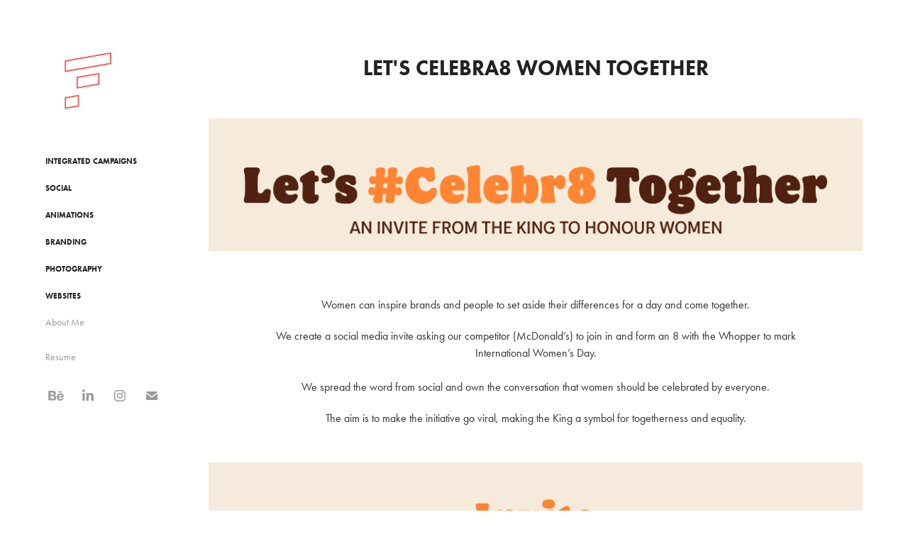

--- FILE ---
content_type: text/html; charset=utf-8
request_url: https://fadeenaeem.com/lets-celebra8-women-together
body_size: 6723
content:
<!DOCTYPE HTML>
<html lang="en-US">
<head>
  <meta charset="UTF-8" />
  <meta name="viewport" content="width=device-width, initial-scale=1" />
      <meta name="keywords"  content="Art director,dubai,creative director,wunderman,advertising,campaign,digital marketing,marketing" />
      <meta name="description"  content="Hello 👋 

I am Fahad Naeem, a creative multi media Art Director from Dubai with over 10+ years of experience in advertising, UI/UX, animations and Photography.

Have a look at my portfolio and let me know if you like anything.

" />
      <meta name="twitter:card"  content="summary_large_image" />
      <meta name="twitter:site"  content="@AdobePortfolio" />
      <meta  property="og:title" content="Fahad Naeem - Let's Celebra8 Women Together" />
      <meta  property="og:description" content="Hello 👋 

I am Fahad Naeem, a creative multi media Art Director from Dubai with over 10+ years of experience in advertising, UI/UX, animations and Photography.

Have a look at my portfolio and let me know if you like anything.

" />
      <meta  property="og:image" content="https://cdn.myportfolio.com/5bb987a2-b954-448a-9194-495cf1b262f9/7a5adf64-e228-4d20-bb47-c2f2e9da5954_rwc_0x0x1080x1080x1080.jpg?h=8d24c91776bbf0f5b954e8b5fd9fc7c1" />
        <link rel="icon" href="https://cdn.myportfolio.com/5bb987a2-b954-448a-9194-495cf1b262f9/6debbfaa-1bb9-4ecb-93cb-bb9ae2856511_carw_1x1x32.png?h=2129deb84aac4def4121ab853075e962" />
      <link rel="stylesheet" href="/dist/css/main.css" type="text/css" />
      <link rel="stylesheet" href="https://cdn.myportfolio.com/5bb987a2-b954-448a-9194-495cf1b262f9/717829a48b5fad64747b7bf2f577ae731758011287.css?h=839015adca5437d5b818f2c781712eb8" type="text/css" />
    <link rel="canonical" href="https://fadeenaeem.com/lets-celebra8-women-together" />
      <title>Fahad Naeem - Let's Celebra8 Women Together</title>
    <script type="text/javascript" src="//use.typekit.net/ik/[base64].js?cb=35f77bfb8b50944859ea3d3804e7194e7a3173fb" async onload="
    try {
      window.Typekit.load();
    } catch (e) {
      console.warn('Typekit not loaded.');
    }
    "></script>
</head>
  <body class="transition-enabled">  <div class='page-background-video page-background-video-with-panel'>
  </div>
  <div class="js-responsive-nav">
    <div class="responsive-nav has-social">
      <div class="close-responsive-click-area js-close-responsive-nav">
        <div class="close-responsive-button"></div>
      </div>
          <nav data-hover-hint="nav">
              <ul class="group">
                  <li class="gallery-title"><a href="/work"  >Integrated Campaigns</a></li>
              </ul>
              <ul class="group">
                  <li class="gallery-title"><a href="/social"  >Social</a></li>
              </ul>
              <ul class="group">
                  <li class="gallery-title"><a href="/animations"  >Animations</a></li>
              </ul>
              <ul class="group">
                  <li class="gallery-title"><a href="/branding"  >Branding</a></li>
              </ul>
              <ul class="group">
                  <li class="gallery-title"><a href="/photography"  >Photography</a></li>
              </ul>
              <ul class="group">
                  <li class="gallery-title"><a href="/websites"  >Websites</a></li>
              </ul>
      <div class="page-title">
        <a href="/a-bit-about-me-1" >About Me</a>
      </div>
      <div class="link-title">
        <a href="https://drive.google.com/file/d/1ukn8GqIPSxfD_GiCkuHZu5GHO91Hom_T/view?usp=sharing" target="_blank">Resume</a>
      </div>
              <div class="social pf-nav-social" data-hover-hint="navSocialIcons">
                <ul>
                        <li>
                          <a href="https://www.behance.net/fadee" target="_blank">
                            <svg id="Layer_1" data-name="Layer 1" xmlns="http://www.w3.org/2000/svg" viewBox="0 0 30 24" class="icon"><path id="path-1" d="M18.83,14.38a2.78,2.78,0,0,0,.65,1.9,2.31,2.31,0,0,0,1.7.59,2.31,2.31,0,0,0,1.38-.41,1.79,1.79,0,0,0,.71-0.87h2.31a4.48,4.48,0,0,1-1.71,2.53,5,5,0,0,1-2.78.76,5.53,5.53,0,0,1-2-.37,4.34,4.34,0,0,1-1.55-1,4.77,4.77,0,0,1-1-1.63,6.29,6.29,0,0,1,0-4.13,4.83,4.83,0,0,1,1-1.64A4.64,4.64,0,0,1,19.09,9a4.86,4.86,0,0,1,2-.4A4.5,4.5,0,0,1,23.21,9a4.36,4.36,0,0,1,1.5,1.3,5.39,5.39,0,0,1,.84,1.86,7,7,0,0,1,.18,2.18h-6.9Zm3.67-3.24A1.94,1.94,0,0,0,21,10.6a2.26,2.26,0,0,0-1,.22,2,2,0,0,0-.66.54,1.94,1.94,0,0,0-.35.69,3.47,3.47,0,0,0-.12.65h4.29A2.75,2.75,0,0,0,22.5,11.14ZM18.29,6h5.36V7.35H18.29V6ZM13.89,17.7a4.4,4.4,0,0,1-1.51.7,6.44,6.44,0,0,1-1.73.22H4.24V5.12h6.24a7.7,7.7,0,0,1,1.73.17,3.67,3.67,0,0,1,1.33.56,2.6,2.6,0,0,1,.86,1,3.74,3.74,0,0,1,.3,1.58,3,3,0,0,1-.46,1.7,3.33,3.33,0,0,1-1.35,1.12,3.19,3.19,0,0,1,1.82,1.26,3.79,3.79,0,0,1,.59,2.17,3.79,3.79,0,0,1-.39,1.77A3.24,3.24,0,0,1,13.89,17.7ZM11.72,8.19a1.25,1.25,0,0,0-.45-0.47,1.88,1.88,0,0,0-.64-0.24,5.5,5.5,0,0,0-.76-0.05H7.16v3.16h3a2,2,0,0,0,1.28-.38A1.43,1.43,0,0,0,11.89,9,1.73,1.73,0,0,0,11.72,8.19ZM11.84,13a2.39,2.39,0,0,0-1.52-.45H7.16v3.73h3.11a3.61,3.61,0,0,0,.82-0.09A2,2,0,0,0,11.77,16a1.39,1.39,0,0,0,.47-0.54,1.85,1.85,0,0,0,.17-0.88A1.77,1.77,0,0,0,11.84,13Z"/></svg>
                          </a>
                        </li>
                        <li>
                          <a href="https://www.linkedin.com/in/fahad-naeem-116089b/" target="_blank">
                            <svg version="1.1" id="Layer_1" xmlns="http://www.w3.org/2000/svg" xmlns:xlink="http://www.w3.org/1999/xlink" viewBox="0 0 30 24" style="enable-background:new 0 0 30 24;" xml:space="preserve" class="icon">
                            <path id="path-1_24_" d="M19.6,19v-5.8c0-1.4-0.5-2.4-1.7-2.4c-1,0-1.5,0.7-1.8,1.3C16,12.3,16,12.6,16,13v6h-3.4
                              c0,0,0.1-9.8,0-10.8H16v1.5c0,0,0,0,0,0h0v0C16.4,9,17.2,7.9,19,7.9c2.3,0,4,1.5,4,4.9V19H19.6z M8.9,6.7L8.9,6.7
                              C7.7,6.7,7,5.9,7,4.9C7,3.8,7.8,3,8.9,3s1.9,0.8,1.9,1.9C10.9,5.9,10.1,6.7,8.9,6.7z M10.6,19H7.2V8.2h3.4V19z"/>
                            </svg>
                          </a>
                        </li>
                        <li>
                          <a href="https://www.instagram.com/fadee.naeem.photography/" target="_blank">
                            <svg version="1.1" id="Layer_1" xmlns="http://www.w3.org/2000/svg" xmlns:xlink="http://www.w3.org/1999/xlink" viewBox="0 0 30 24" style="enable-background:new 0 0 30 24;" xml:space="preserve" class="icon">
                            <g>
                              <path d="M15,5.4c2.1,0,2.4,0,3.2,0c0.8,0,1.2,0.2,1.5,0.3c0.4,0.1,0.6,0.3,0.9,0.6c0.3,0.3,0.5,0.5,0.6,0.9
                                c0.1,0.3,0.2,0.7,0.3,1.5c0,0.8,0,1.1,0,3.2s0,2.4,0,3.2c0,0.8-0.2,1.2-0.3,1.5c-0.1,0.4-0.3,0.6-0.6,0.9c-0.3,0.3-0.5,0.5-0.9,0.6
                                c-0.3,0.1-0.7,0.2-1.5,0.3c-0.8,0-1.1,0-3.2,0s-2.4,0-3.2,0c-0.8,0-1.2-0.2-1.5-0.3c-0.4-0.1-0.6-0.3-0.9-0.6
                                c-0.3-0.3-0.5-0.5-0.6-0.9c-0.1-0.3-0.2-0.7-0.3-1.5c0-0.8,0-1.1,0-3.2s0-2.4,0-3.2c0-0.8,0.2-1.2,0.3-1.5c0.1-0.4,0.3-0.6,0.6-0.9
                                c0.3-0.3,0.5-0.5,0.9-0.6c0.3-0.1,0.7-0.2,1.5-0.3C12.6,5.4,12.9,5.4,15,5.4 M15,4c-2.2,0-2.4,0-3.3,0c-0.9,0-1.4,0.2-1.9,0.4
                                c-0.5,0.2-1,0.5-1.4,0.9C7.9,5.8,7.6,6.2,7.4,6.8C7.2,7.3,7.1,7.9,7,8.7C7,9.6,7,9.8,7,12s0,2.4,0,3.3c0,0.9,0.2,1.4,0.4,1.9
                                c0.2,0.5,0.5,1,0.9,1.4c0.4,0.4,0.9,0.7,1.4,0.9c0.5,0.2,1.1,0.3,1.9,0.4c0.9,0,1.1,0,3.3,0s2.4,0,3.3,0c0.9,0,1.4-0.2,1.9-0.4
                                c0.5-0.2,1-0.5,1.4-0.9c0.4-0.4,0.7-0.9,0.9-1.4c0.2-0.5,0.3-1.1,0.4-1.9c0-0.9,0-1.1,0-3.3s0-2.4,0-3.3c0-0.9-0.2-1.4-0.4-1.9
                                c-0.2-0.5-0.5-1-0.9-1.4c-0.4-0.4-0.9-0.7-1.4-0.9c-0.5-0.2-1.1-0.3-1.9-0.4C17.4,4,17.2,4,15,4L15,4L15,4z"/>
                              <path d="M15,7.9c-2.3,0-4.1,1.8-4.1,4.1s1.8,4.1,4.1,4.1s4.1-1.8,4.1-4.1S17.3,7.9,15,7.9L15,7.9z M15,14.7c-1.5,0-2.7-1.2-2.7-2.7
                                c0-1.5,1.2-2.7,2.7-2.7s2.7,1.2,2.7,2.7C17.7,13.5,16.5,14.7,15,14.7L15,14.7z"/>
                              <path d="M20.2,7.7c0,0.5-0.4,1-1,1s-1-0.4-1-1s0.4-1,1-1S20.2,7.2,20.2,7.7L20.2,7.7z"/>
                            </g>
                            </svg>
                          </a>
                        </li>
                        <li>
                          <a href="mailto:fadee.naeem@gmail.com">
                            <svg version="1.1" id="Layer_1" xmlns="http://www.w3.org/2000/svg" xmlns:xlink="http://www.w3.org/1999/xlink" x="0px" y="0px" viewBox="0 0 30 24" style="enable-background:new 0 0 30 24;" xml:space="preserve" class="icon">
                              <g>
                                <path d="M15,13L7.1,7.1c0-0.5,0.4-1,1-1h13.8c0.5,0,1,0.4,1,1L15,13z M15,14.8l7.9-5.9v8.1c0,0.5-0.4,1-1,1H8.1c-0.5,0-1-0.4-1-1 V8.8L15,14.8z"/>
                              </g>
                            </svg>
                          </a>
                        </li>
                </ul>
              </div>
          </nav>
    </div>
  </div>
  <div class="site-wrap cfix js-site-wrap">
    <div class="site-container">
      <div class="site-content e2e-site-content">
        <div class="sidebar-content">
          <header class="site-header">
              <div class="logo-wrap" data-hover-hint="logo">
                    <div class="logo e2e-site-logo-text logo-image  ">
    <a href="/work" class="image-normal image-link">
      <img src="https://cdn.myportfolio.com/5bb987a2-b954-448a-9194-495cf1b262f9/6b6e1ea0-10fe-4977-9c89-c1c4bba3047e_rwc_0x20x753x669x4096.png?h=64f00c833887e26f6b6c69d0327143ed" alt="fahad naeem">
    </a>
</div>
              </div>
  <div class="hamburger-click-area js-hamburger">
    <div class="hamburger">
      <i></i>
      <i></i>
      <i></i>
    </div>
  </div>
          </header>
              <nav data-hover-hint="nav">
              <ul class="group">
                  <li class="gallery-title"><a href="/work"  >Integrated Campaigns</a></li>
              </ul>
              <ul class="group">
                  <li class="gallery-title"><a href="/social"  >Social</a></li>
              </ul>
              <ul class="group">
                  <li class="gallery-title"><a href="/animations"  >Animations</a></li>
              </ul>
              <ul class="group">
                  <li class="gallery-title"><a href="/branding"  >Branding</a></li>
              </ul>
              <ul class="group">
                  <li class="gallery-title"><a href="/photography"  >Photography</a></li>
              </ul>
              <ul class="group">
                  <li class="gallery-title"><a href="/websites"  >Websites</a></li>
              </ul>
      <div class="page-title">
        <a href="/a-bit-about-me-1" >About Me</a>
      </div>
      <div class="link-title">
        <a href="https://drive.google.com/file/d/1ukn8GqIPSxfD_GiCkuHZu5GHO91Hom_T/view?usp=sharing" target="_blank">Resume</a>
      </div>
                  <div class="social pf-nav-social" data-hover-hint="navSocialIcons">
                    <ul>
                            <li>
                              <a href="https://www.behance.net/fadee" target="_blank">
                                <svg id="Layer_1" data-name="Layer 1" xmlns="http://www.w3.org/2000/svg" viewBox="0 0 30 24" class="icon"><path id="path-1" d="M18.83,14.38a2.78,2.78,0,0,0,.65,1.9,2.31,2.31,0,0,0,1.7.59,2.31,2.31,0,0,0,1.38-.41,1.79,1.79,0,0,0,.71-0.87h2.31a4.48,4.48,0,0,1-1.71,2.53,5,5,0,0,1-2.78.76,5.53,5.53,0,0,1-2-.37,4.34,4.34,0,0,1-1.55-1,4.77,4.77,0,0,1-1-1.63,6.29,6.29,0,0,1,0-4.13,4.83,4.83,0,0,1,1-1.64A4.64,4.64,0,0,1,19.09,9a4.86,4.86,0,0,1,2-.4A4.5,4.5,0,0,1,23.21,9a4.36,4.36,0,0,1,1.5,1.3,5.39,5.39,0,0,1,.84,1.86,7,7,0,0,1,.18,2.18h-6.9Zm3.67-3.24A1.94,1.94,0,0,0,21,10.6a2.26,2.26,0,0,0-1,.22,2,2,0,0,0-.66.54,1.94,1.94,0,0,0-.35.69,3.47,3.47,0,0,0-.12.65h4.29A2.75,2.75,0,0,0,22.5,11.14ZM18.29,6h5.36V7.35H18.29V6ZM13.89,17.7a4.4,4.4,0,0,1-1.51.7,6.44,6.44,0,0,1-1.73.22H4.24V5.12h6.24a7.7,7.7,0,0,1,1.73.17,3.67,3.67,0,0,1,1.33.56,2.6,2.6,0,0,1,.86,1,3.74,3.74,0,0,1,.3,1.58,3,3,0,0,1-.46,1.7,3.33,3.33,0,0,1-1.35,1.12,3.19,3.19,0,0,1,1.82,1.26,3.79,3.79,0,0,1,.59,2.17,3.79,3.79,0,0,1-.39,1.77A3.24,3.24,0,0,1,13.89,17.7ZM11.72,8.19a1.25,1.25,0,0,0-.45-0.47,1.88,1.88,0,0,0-.64-0.24,5.5,5.5,0,0,0-.76-0.05H7.16v3.16h3a2,2,0,0,0,1.28-.38A1.43,1.43,0,0,0,11.89,9,1.73,1.73,0,0,0,11.72,8.19ZM11.84,13a2.39,2.39,0,0,0-1.52-.45H7.16v3.73h3.11a3.61,3.61,0,0,0,.82-0.09A2,2,0,0,0,11.77,16a1.39,1.39,0,0,0,.47-0.54,1.85,1.85,0,0,0,.17-0.88A1.77,1.77,0,0,0,11.84,13Z"/></svg>
                              </a>
                            </li>
                            <li>
                              <a href="https://www.linkedin.com/in/fahad-naeem-116089b/" target="_blank">
                                <svg version="1.1" id="Layer_1" xmlns="http://www.w3.org/2000/svg" xmlns:xlink="http://www.w3.org/1999/xlink" viewBox="0 0 30 24" style="enable-background:new 0 0 30 24;" xml:space="preserve" class="icon">
                                <path id="path-1_24_" d="M19.6,19v-5.8c0-1.4-0.5-2.4-1.7-2.4c-1,0-1.5,0.7-1.8,1.3C16,12.3,16,12.6,16,13v6h-3.4
                                  c0,0,0.1-9.8,0-10.8H16v1.5c0,0,0,0,0,0h0v0C16.4,9,17.2,7.9,19,7.9c2.3,0,4,1.5,4,4.9V19H19.6z M8.9,6.7L8.9,6.7
                                  C7.7,6.7,7,5.9,7,4.9C7,3.8,7.8,3,8.9,3s1.9,0.8,1.9,1.9C10.9,5.9,10.1,6.7,8.9,6.7z M10.6,19H7.2V8.2h3.4V19z"/>
                                </svg>
                              </a>
                            </li>
                            <li>
                              <a href="https://www.instagram.com/fadee.naeem.photography/" target="_blank">
                                <svg version="1.1" id="Layer_1" xmlns="http://www.w3.org/2000/svg" xmlns:xlink="http://www.w3.org/1999/xlink" viewBox="0 0 30 24" style="enable-background:new 0 0 30 24;" xml:space="preserve" class="icon">
                                <g>
                                  <path d="M15,5.4c2.1,0,2.4,0,3.2,0c0.8,0,1.2,0.2,1.5,0.3c0.4,0.1,0.6,0.3,0.9,0.6c0.3,0.3,0.5,0.5,0.6,0.9
                                    c0.1,0.3,0.2,0.7,0.3,1.5c0,0.8,0,1.1,0,3.2s0,2.4,0,3.2c0,0.8-0.2,1.2-0.3,1.5c-0.1,0.4-0.3,0.6-0.6,0.9c-0.3,0.3-0.5,0.5-0.9,0.6
                                    c-0.3,0.1-0.7,0.2-1.5,0.3c-0.8,0-1.1,0-3.2,0s-2.4,0-3.2,0c-0.8,0-1.2-0.2-1.5-0.3c-0.4-0.1-0.6-0.3-0.9-0.6
                                    c-0.3-0.3-0.5-0.5-0.6-0.9c-0.1-0.3-0.2-0.7-0.3-1.5c0-0.8,0-1.1,0-3.2s0-2.4,0-3.2c0-0.8,0.2-1.2,0.3-1.5c0.1-0.4,0.3-0.6,0.6-0.9
                                    c0.3-0.3,0.5-0.5,0.9-0.6c0.3-0.1,0.7-0.2,1.5-0.3C12.6,5.4,12.9,5.4,15,5.4 M15,4c-2.2,0-2.4,0-3.3,0c-0.9,0-1.4,0.2-1.9,0.4
                                    c-0.5,0.2-1,0.5-1.4,0.9C7.9,5.8,7.6,6.2,7.4,6.8C7.2,7.3,7.1,7.9,7,8.7C7,9.6,7,9.8,7,12s0,2.4,0,3.3c0,0.9,0.2,1.4,0.4,1.9
                                    c0.2,0.5,0.5,1,0.9,1.4c0.4,0.4,0.9,0.7,1.4,0.9c0.5,0.2,1.1,0.3,1.9,0.4c0.9,0,1.1,0,3.3,0s2.4,0,3.3,0c0.9,0,1.4-0.2,1.9-0.4
                                    c0.5-0.2,1-0.5,1.4-0.9c0.4-0.4,0.7-0.9,0.9-1.4c0.2-0.5,0.3-1.1,0.4-1.9c0-0.9,0-1.1,0-3.3s0-2.4,0-3.3c0-0.9-0.2-1.4-0.4-1.9
                                    c-0.2-0.5-0.5-1-0.9-1.4c-0.4-0.4-0.9-0.7-1.4-0.9c-0.5-0.2-1.1-0.3-1.9-0.4C17.4,4,17.2,4,15,4L15,4L15,4z"/>
                                  <path d="M15,7.9c-2.3,0-4.1,1.8-4.1,4.1s1.8,4.1,4.1,4.1s4.1-1.8,4.1-4.1S17.3,7.9,15,7.9L15,7.9z M15,14.7c-1.5,0-2.7-1.2-2.7-2.7
                                    c0-1.5,1.2-2.7,2.7-2.7s2.7,1.2,2.7,2.7C17.7,13.5,16.5,14.7,15,14.7L15,14.7z"/>
                                  <path d="M20.2,7.7c0,0.5-0.4,1-1,1s-1-0.4-1-1s0.4-1,1-1S20.2,7.2,20.2,7.7L20.2,7.7z"/>
                                </g>
                                </svg>
                              </a>
                            </li>
                            <li>
                              <a href="mailto:fadee.naeem@gmail.com">
                                <svg version="1.1" id="Layer_1" xmlns="http://www.w3.org/2000/svg" xmlns:xlink="http://www.w3.org/1999/xlink" x="0px" y="0px" viewBox="0 0 30 24" style="enable-background:new 0 0 30 24;" xml:space="preserve" class="icon">
                                  <g>
                                    <path d="M15,13L7.1,7.1c0-0.5,0.4-1,1-1h13.8c0.5,0,1,0.4,1,1L15,13z M15,14.8l7.9-5.9v8.1c0,0.5-0.4,1-1,1H8.1c-0.5,0-1-0.4-1-1 V8.8L15,14.8z"/>
                                  </g>
                                </svg>
                              </a>
                            </li>
                    </ul>
                  </div>
              </nav>
        </div>
        <main>
  <div class="page-container" data-context="page.page.container" data-hover-hint="pageContainer">
    <section class="page standard-modules">
        <header class="page-header content" data-context="pages" data-identity="id:p637f7a2e1473e696dad1dc1e23c1ea1f1ee65c40a983282053918">
            <h1 class="title preserve-whitespace">Let's Celebra8 Women Together</h1>
            <p class="description"></p>
        </header>
      <div class="page-content js-page-content" data-context="pages" data-identity="id:p637f7a2e1473e696dad1dc1e23c1ea1f1ee65c40a983282053918">
        <div id="project-canvas" class="js-project-modules modules content">
          <div id="project-modules">
              
              <div class="project-module module image project-module-image js-js-project-module" >

  

  
     <div class="js-lightbox" data-src="https://cdn.myportfolio.com/5bb987a2-b954-448a-9194-495cf1b262f9/77c2510f-8b8d-45ad-a70a-396cfa3db547.png?h=2bc570304f0a053a4963bc7056730450">
           <img
             class="js-lazy e2e-site-project-module-image"
             src="[data-uri]"
             data-src="https://cdn.myportfolio.com/5bb987a2-b954-448a-9194-495cf1b262f9/77c2510f-8b8d-45ad-a70a-396cfa3db547_rw_1920.png?h=13bc89bc0874e8f4574baaf6f10745e8"
             data-srcset="https://cdn.myportfolio.com/5bb987a2-b954-448a-9194-495cf1b262f9/77c2510f-8b8d-45ad-a70a-396cfa3db547_rw_600.png?h=bd1255166051c22e36408a072dcc2211 600w,https://cdn.myportfolio.com/5bb987a2-b954-448a-9194-495cf1b262f9/77c2510f-8b8d-45ad-a70a-396cfa3db547_rw_1200.png?h=75050008b8530860c054dde30191a8e2 1200w,https://cdn.myportfolio.com/5bb987a2-b954-448a-9194-495cf1b262f9/77c2510f-8b8d-45ad-a70a-396cfa3db547_rw_1920.png?h=13bc89bc0874e8f4574baaf6f10745e8 1920w,"
             data-sizes="(max-width: 1920px) 100vw, 1920px"
             width="1920"
             height="0"
             style="padding-bottom: 20.17%; background: rgba(0, 0, 0, 0.03)"
             
           >
     </div>
  

</div>

              
              
              
              
              
              
              
              
              
              
              
              
              
              <div class="project-module module text project-module-text align-center js-project-module e2e-site-project-module-text">
  <div class="rich-text js-text-editable module-text"><div><span class="texteditor-inline-color" style="color:#333333;"><span style="font-family:ftnk;font-weight:400;"><br><span><span>Women can inspire brands and people to set aside their differences for a day and come together.</span></span></span></span></div><div><span class="texteditor-inline-color" style="color:#333333;"><span style="font-family:ftnk;font-weight:400;"><span>We create a social media invite asking our competitor <span>(McDonald’s)</span> to join in and form an 8 with the Whopper to mark International Women’s Day.<br><br>We spread the word from social and own the conversation that women should be celebrated by everyone.</span></span></span></div><div><span class="texteditor-inline-color" style="color:#333333;"><span style="font-family:ftnk;font-weight:400;"><span>The aim is to make the initiative go viral, making the King a symbol for togetherness and equality.</span></span></span></div></div>
</div>

              
              
              
              
              
              <div class="project-module module image project-module-image js-js-project-module" >

  

  
     <div class="js-lightbox" data-src="https://cdn.myportfolio.com/5bb987a2-b954-448a-9194-495cf1b262f9/3ea5998d-702b-4b50-8444-c3b572ecefdc.jpg?h=86a8c2074ac6f1648bc041abb0fa1e0a">
           <img
             class="js-lazy e2e-site-project-module-image"
             src="[data-uri]"
             data-src="https://cdn.myportfolio.com/5bb987a2-b954-448a-9194-495cf1b262f9/3ea5998d-702b-4b50-8444-c3b572ecefdc_rw_1920.jpg?h=58472e730e4ec1af46c8511f1fbdd96c"
             data-srcset="https://cdn.myportfolio.com/5bb987a2-b954-448a-9194-495cf1b262f9/3ea5998d-702b-4b50-8444-c3b572ecefdc_rw_600.jpg?h=a108fe2281d8480376ed59200204b76f 600w,https://cdn.myportfolio.com/5bb987a2-b954-448a-9194-495cf1b262f9/3ea5998d-702b-4b50-8444-c3b572ecefdc_rw_1200.jpg?h=14cc5cc0fd436ff08e2049e63743781c 1200w,https://cdn.myportfolio.com/5bb987a2-b954-448a-9194-495cf1b262f9/3ea5998d-702b-4b50-8444-c3b572ecefdc_rw_1920.jpg?h=58472e730e4ec1af46c8511f1fbdd96c 1920w,"
             data-sizes="(max-width: 1920px) 100vw, 1920px"
             width="1920"
             height="0"
             style="padding-bottom: 20.17%; background: rgba(0, 0, 0, 0.03)"
             
           >
     </div>
  

</div>

              
              
              
              
              
              
              
              
              
              <div class="project-module module image project-module-image js-js-project-module" >

  

  
     <div class="js-lightbox" data-src="https://cdn.myportfolio.com/5bb987a2-b954-448a-9194-495cf1b262f9/b484c309-1f0c-4bb1-af34-121dee1f5d0e.png?h=4742feb5550debe329ecc8b0c4894c54">
           <img
             class="js-lazy e2e-site-project-module-image"
             src="[data-uri]"
             data-src="https://cdn.myportfolio.com/5bb987a2-b954-448a-9194-495cf1b262f9/b484c309-1f0c-4bb1-af34-121dee1f5d0e_rw_3840.png?h=347b0c6e5eb968003024fdd506d007b3"
             data-srcset="https://cdn.myportfolio.com/5bb987a2-b954-448a-9194-495cf1b262f9/b484c309-1f0c-4bb1-af34-121dee1f5d0e_rw_600.png?h=ded0a3315e52b32916539f950eaefd0f 600w,https://cdn.myportfolio.com/5bb987a2-b954-448a-9194-495cf1b262f9/b484c309-1f0c-4bb1-af34-121dee1f5d0e_rw_1200.png?h=ef6a42efb37dd0e7112e7d079a01bb51 1200w,https://cdn.myportfolio.com/5bb987a2-b954-448a-9194-495cf1b262f9/b484c309-1f0c-4bb1-af34-121dee1f5d0e_rw_1920.png?h=56b3d66de7026b70c927c3392238888d 1920w,https://cdn.myportfolio.com/5bb987a2-b954-448a-9194-495cf1b262f9/b484c309-1f0c-4bb1-af34-121dee1f5d0e_rw_3840.png?h=347b0c6e5eb968003024fdd506d007b3 3840w,"
             data-sizes="(max-width: 3840px) 100vw, 3840px"
             width="3840"
             height="0"
             style="padding-bottom: 51.67%; background: rgba(0, 0, 0, 0.03)"
             
           >
     </div>
  

</div>

              
              
              
              
              
              
              
              
              
              <div class="project-module module image project-module-image js-js-project-module" >

  

  
     <div class="js-lightbox" data-src="https://cdn.myportfolio.com/5bb987a2-b954-448a-9194-495cf1b262f9/03aabdf9-f588-4939-a5dd-2646ac1c3da7.jpg?h=78354a20b3c587c16c60dca9c398cf5d">
           <img
             class="js-lazy e2e-site-project-module-image"
             src="[data-uri]"
             data-src="https://cdn.myportfolio.com/5bb987a2-b954-448a-9194-495cf1b262f9/03aabdf9-f588-4939-a5dd-2646ac1c3da7_rw_1920.jpg?h=857d1ba6df30741a758c5cef7e69a254"
             data-srcset="https://cdn.myportfolio.com/5bb987a2-b954-448a-9194-495cf1b262f9/03aabdf9-f588-4939-a5dd-2646ac1c3da7_rw_600.jpg?h=ebb444940851b1d37cae89f2d41793b2 600w,https://cdn.myportfolio.com/5bb987a2-b954-448a-9194-495cf1b262f9/03aabdf9-f588-4939-a5dd-2646ac1c3da7_rw_1200.jpg?h=6be98049124d5e390282b215d1317a79 1200w,https://cdn.myportfolio.com/5bb987a2-b954-448a-9194-495cf1b262f9/03aabdf9-f588-4939-a5dd-2646ac1c3da7_rw_1920.jpg?h=857d1ba6df30741a758c5cef7e69a254 1920w,"
             data-sizes="(max-width: 1920px) 100vw, 1920px"
             width="1920"
             height="0"
             style="padding-bottom: 20.17%; background: rgba(0, 0, 0, 0.03)"
             
           >
     </div>
  

</div>

              
              
              
              
              
              
              
              
              
              <div class="project-module module image project-module-image js-js-project-module" >

  

  
     <div class="js-lightbox" data-src="https://cdn.myportfolio.com/5bb987a2-b954-448a-9194-495cf1b262f9/c89bf40e-783f-4da1-bda3-eff941fe3351.jpg?h=99a8c056005b69ec6c8daa3cafea0c22">
           <img
             class="js-lazy e2e-site-project-module-image"
             src="[data-uri]"
             data-src="https://cdn.myportfolio.com/5bb987a2-b954-448a-9194-495cf1b262f9/c89bf40e-783f-4da1-bda3-eff941fe3351_rw_3840.jpg?h=58d8a921c15b47667306f82bb5400db0"
             data-srcset="https://cdn.myportfolio.com/5bb987a2-b954-448a-9194-495cf1b262f9/c89bf40e-783f-4da1-bda3-eff941fe3351_rw_600.jpg?h=9545e8f52027f277c179481ae21d39d3 600w,https://cdn.myportfolio.com/5bb987a2-b954-448a-9194-495cf1b262f9/c89bf40e-783f-4da1-bda3-eff941fe3351_rw_1200.jpg?h=593462e960e9be65a3a3106cbe27a9a2 1200w,https://cdn.myportfolio.com/5bb987a2-b954-448a-9194-495cf1b262f9/c89bf40e-783f-4da1-bda3-eff941fe3351_rw_1920.jpg?h=26c694ef5b58c58e76a1c40aeaa6c78b 1920w,https://cdn.myportfolio.com/5bb987a2-b954-448a-9194-495cf1b262f9/c89bf40e-783f-4da1-bda3-eff941fe3351_rw_3840.jpg?h=58d8a921c15b47667306f82bb5400db0 3840w,"
             data-sizes="(max-width: 3840px) 100vw, 3840px"
             width="3840"
             height="0"
             style="padding-bottom: 40.83%; background: rgba(0, 0, 0, 0.03)"
             
           >
     </div>
  

</div>

              
              
              
              
              
              
              
              
              
              <div class="project-module module image project-module-image js-js-project-module" >

  

  
     <div class="js-lightbox" data-src="https://cdn.myportfolio.com/5bb987a2-b954-448a-9194-495cf1b262f9/a6515de9-2e62-41c6-b6f8-3cce80dc74d8.jpg?h=0f78eb906b472bf44f893a182e17bb68">
           <img
             class="js-lazy e2e-site-project-module-image"
             src="[data-uri]"
             data-src="https://cdn.myportfolio.com/5bb987a2-b954-448a-9194-495cf1b262f9/a6515de9-2e62-41c6-b6f8-3cce80dc74d8_rw_1920.jpg?h=345b76e3d6d237e1aa434f08ccfa7987"
             data-srcset="https://cdn.myportfolio.com/5bb987a2-b954-448a-9194-495cf1b262f9/a6515de9-2e62-41c6-b6f8-3cce80dc74d8_rw_600.jpg?h=381e1f6ec7d0b638f351f2f444dfac83 600w,https://cdn.myportfolio.com/5bb987a2-b954-448a-9194-495cf1b262f9/a6515de9-2e62-41c6-b6f8-3cce80dc74d8_rw_1200.jpg?h=4ca6c36456eacad8b3ee5c549ba17f43 1200w,https://cdn.myportfolio.com/5bb987a2-b954-448a-9194-495cf1b262f9/a6515de9-2e62-41c6-b6f8-3cce80dc74d8_rw_1920.jpg?h=345b76e3d6d237e1aa434f08ccfa7987 1920w,"
             data-sizes="(max-width: 1920px) 100vw, 1920px"
             width="1920"
             height="0"
             style="padding-bottom: 20.17%; background: rgba(0, 0, 0, 0.03)"
             
           >
     </div>
  

</div>

              
              
              
              
              
              
              
              
              
              <div class="project-module module image project-module-image js-js-project-module" >

  

  
     <div class="js-lightbox" data-src="https://cdn.myportfolio.com/5bb987a2-b954-448a-9194-495cf1b262f9/5e3479e1-989f-45f4-af99-1fa138c8e0d9.jpg?h=64b5fa638e48889bd435983067a0e5a2">
           <img
             class="js-lazy e2e-site-project-module-image"
             src="[data-uri]"
             data-src="https://cdn.myportfolio.com/5bb987a2-b954-448a-9194-495cf1b262f9/5e3479e1-989f-45f4-af99-1fa138c8e0d9_rw_3840.jpg?h=94d0bf07ac78014fccbcc7a4b0cbf6e7"
             data-srcset="https://cdn.myportfolio.com/5bb987a2-b954-448a-9194-495cf1b262f9/5e3479e1-989f-45f4-af99-1fa138c8e0d9_rw_600.jpg?h=482f602445d11f790f420554f41795f1 600w,https://cdn.myportfolio.com/5bb987a2-b954-448a-9194-495cf1b262f9/5e3479e1-989f-45f4-af99-1fa138c8e0d9_rw_1200.jpg?h=594a31f52ddb06db3a5918688ba935ee 1200w,https://cdn.myportfolio.com/5bb987a2-b954-448a-9194-495cf1b262f9/5e3479e1-989f-45f4-af99-1fa138c8e0d9_rw_1920.jpg?h=528b7fe51bad7870037d9d95d70595de 1920w,https://cdn.myportfolio.com/5bb987a2-b954-448a-9194-495cf1b262f9/5e3479e1-989f-45f4-af99-1fa138c8e0d9_rw_3840.jpg?h=94d0bf07ac78014fccbcc7a4b0cbf6e7 3840w,"
             data-sizes="(max-width: 3840px) 100vw, 3840px"
             width="3840"
             height="0"
             style="padding-bottom: 40.83%; background: rgba(0, 0, 0, 0.03)"
             
           >
     </div>
  

</div>

              
              
              
              
              
              
              
              
              
              <div class="project-module module image project-module-image js-js-project-module" >

  

  
     <div class="js-lightbox" data-src="https://cdn.myportfolio.com/5bb987a2-b954-448a-9194-495cf1b262f9/25907700-a5be-4ad9-afb1-74394ccfbd2d.png?h=fc7f86c1d3a7f5e8b28e494c56ecd6b5">
           <img
             class="js-lazy e2e-site-project-module-image"
             src="[data-uri]"
             data-src="https://cdn.myportfolio.com/5bb987a2-b954-448a-9194-495cf1b262f9/25907700-a5be-4ad9-afb1-74394ccfbd2d_rw_1920.png?h=679bca648db5786c25cb634821ccb08d"
             data-srcset="https://cdn.myportfolio.com/5bb987a2-b954-448a-9194-495cf1b262f9/25907700-a5be-4ad9-afb1-74394ccfbd2d_rw_600.png?h=f0f645e670a68005dd864749b4bc6501 600w,https://cdn.myportfolio.com/5bb987a2-b954-448a-9194-495cf1b262f9/25907700-a5be-4ad9-afb1-74394ccfbd2d_rw_1200.png?h=55d2d207faf3dd0aa0fb2fa08cb1111c 1200w,https://cdn.myportfolio.com/5bb987a2-b954-448a-9194-495cf1b262f9/25907700-a5be-4ad9-afb1-74394ccfbd2d_rw_1920.png?h=679bca648db5786c25cb634821ccb08d 1920w,"
             data-sizes="(max-width: 1920px) 100vw, 1920px"
             width="1920"
             height="0"
             style="padding-bottom: 20.17%; background: rgba(0, 0, 0, 0.03)"
             
           >
     </div>
  

</div>

              
              
              
              
              
              
              
              
          </div>
        </div>
      </div>
    </section>
        <section class="back-to-top" data-hover-hint="backToTop">
          <a href="#"><span class="arrow">&uarr;</span><span class="preserve-whitespace">Back to Top</span></a>
        </section>
        <a class="back-to-top-fixed js-back-to-top back-to-top-fixed-with-panel" data-hover-hint="backToTop" data-hover-hint-placement="top-start" href="#">
          <svg version="1.1" id="Layer_1" xmlns="http://www.w3.org/2000/svg" xmlns:xlink="http://www.w3.org/1999/xlink" x="0px" y="0px"
           viewBox="0 0 26 26" style="enable-background:new 0 0 26 26;" xml:space="preserve" class="icon icon-back-to-top">
          <g>
            <path d="M13.8,1.3L21.6,9c0.1,0.1,0.1,0.3,0.2,0.4c0.1,0.1,0.1,0.3,0.1,0.4s0,0.3-0.1,0.4c-0.1,0.1-0.1,0.3-0.3,0.4
              c-0.1,0.1-0.2,0.2-0.4,0.3c-0.2,0.1-0.3,0.1-0.4,0.1c-0.1,0-0.3,0-0.4-0.1c-0.2-0.1-0.3-0.2-0.4-0.3L14.2,5l0,19.1
              c0,0.2-0.1,0.3-0.1,0.5c0,0.1-0.1,0.3-0.3,0.4c-0.1,0.1-0.2,0.2-0.4,0.3c-0.1,0.1-0.3,0.1-0.5,0.1c-0.1,0-0.3,0-0.4-0.1
              c-0.1-0.1-0.3-0.1-0.4-0.3c-0.1-0.1-0.2-0.2-0.3-0.4c-0.1-0.1-0.1-0.3-0.1-0.5l0-19.1l-5.7,5.7C6,10.8,5.8,10.9,5.7,11
              c-0.1,0.1-0.3,0.1-0.4,0.1c-0.2,0-0.3,0-0.4-0.1c-0.1-0.1-0.3-0.2-0.4-0.3c-0.1-0.1-0.1-0.2-0.2-0.4C4.1,10.2,4,10.1,4.1,9.9
              c0-0.1,0-0.3,0.1-0.4c0-0.1,0.1-0.3,0.3-0.4l7.7-7.8c0.1,0,0.2-0.1,0.2-0.1c0,0,0.1-0.1,0.2-0.1c0.1,0,0.2,0,0.2-0.1
              c0.1,0,0.1,0,0.2,0c0,0,0.1,0,0.2,0c0.1,0,0.2,0,0.2,0.1c0.1,0,0.1,0.1,0.2,0.1C13.7,1.2,13.8,1.2,13.8,1.3z"/>
          </g>
          </svg>
        </a>
  </div>
              <footer class="site-footer" data-hover-hint="footer">
                <div class="footer-text">
                  Fahad Naeem ©2025
                </div>
              </footer>
        </main>
      </div>
    </div>
  </div>
</body>
<script type="text/javascript">
  // fix for Safari's back/forward cache
  window.onpageshow = function(e) {
    if (e.persisted) { window.location.reload(); }
  };
</script>
  <script type="text/javascript">var __config__ = {"page_id":"p637f7a2e1473e696dad1dc1e23c1ea1f1ee65c40a983282053918","theme":{"name":"basic"},"pageTransition":true,"linkTransition":true,"disableDownload":false,"localizedValidationMessages":{"required":"This field is required","Email":"This field must be a valid email address"},"lightbox":{"enabled":true,"color":{"opacity":0.94,"hex":"#fff"}},"cookie_banner":{"enabled":false},"googleAnalytics":{"trackingCode":"G-3FBJKLEDHT","anonymization":false}};</script>
  <script type="text/javascript" src="/site/translations?cb=35f77bfb8b50944859ea3d3804e7194e7a3173fb"></script>
  <script type="text/javascript" src="/dist/js/main.js?cb=35f77bfb8b50944859ea3d3804e7194e7a3173fb"></script>
</html>
